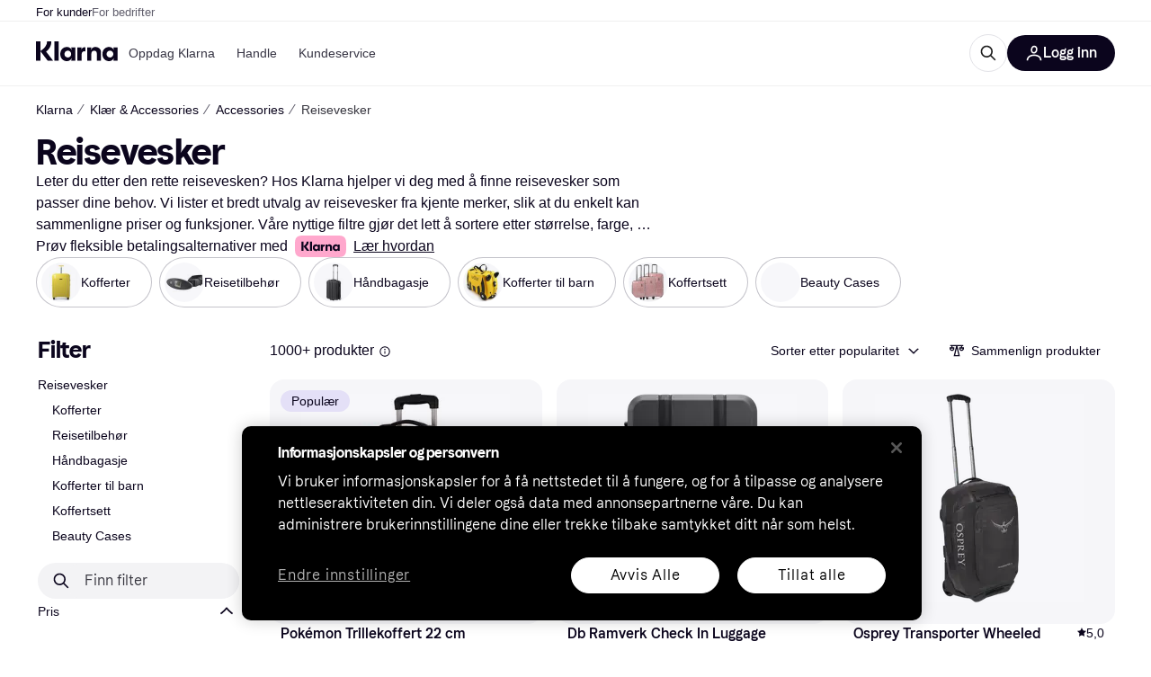

--- FILE ---
content_type: application/javascript
request_url: https://owp.klarna.com/static/manifest-ce45a3b9.js
body_size: 21731
content:
(()=>{"use strict";var e,o,a,r,t,n,c,s,i={},d={};function l(e){var o=d[e];if(void 0!==o)return o.exports;var a=d[e]={id:e,loaded:!1,exports:{}};return i[e].call(a.exports,a,a.exports,l),a.loaded=!0,a.exports}if(l.m=i,l.n=e=>{var o=e&&e.__esModule?()=>e.default:()=>e;return l.d(o,{a:o}),o},o=Object.getPrototypeOf?e=>Object.getPrototypeOf(e):e=>e.__proto__,l.t=function(a,r){if(1&r&&(a=this(a)),8&r||"object"==typeof a&&a&&(4&r&&a.__esModule||16&r&&"function"==typeof a.then))return a;var t=Object.create(null);l.r(t);var n={};e=e||[null,o({}),o([]),o(o)];for(var c=2&r&&a;("object"==typeof c||"function"==typeof c)&&!~e.indexOf(c);c=o(c))Object.getOwnPropertyNames(c).forEach(e=>{n[e]=()=>a[e]});return n.default=()=>a,l.d(t,n),t},l.d=(e,o)=>{for(var a in o)l.o(o,a)&&!l.o(e,a)&&Object.defineProperty(e,a,{enumerable:!0,get:o[a]})},l.f={},l.e=e=>Promise.all(Object.keys(l.f).reduce((o,a)=>(l.f[a](e,o),o),[])),l.u=e=>""+(({10095:"Belgium",10181:"Upload",10302:"components-paymentMethods-PaymentMethods",10425:"ForwardNavigation",1087:"Transfer",10932:"apps-pricerunner-Loader",1108:"components-usp-Usp",1124:"bubble-ui-colored-illustration-gift",11267:"Bahamas",11270:"components-CropImage",11326:"Send",11355:"bubble-ui-colored-illustration-enter-bank-account",11393:"Armenia",11660:"SintMaarten",1174:"KlarnaLogoSingleLetter",11821:"Copy",11922:"components-SponsoredBlog",11930:"Bermuda",11976:"Yemen",12286:"Cart",12506:"features-searchCompare-modules-priceWatchTool-modal-priceWatchCreate-PriceWatchCreate",12536:"bubble-ui-colored-illustration-package",12546:"core-FlexibleContent",12550:"DominicanRepublic",12587:"ProductSvg",12651:"CategoryPage",12653:"Aruba",12698:"Albania",12798:"Serbia",12848:"ArrowTop",12870:"svg-SelfCare",1305:"svg-Screen",13087:"UnitedArabEmirates",13182:"routes-buyingprotection-BuyingProtection",13201:"Attachment",13254:"components-body-Body",13275:"Oman",1341:"Guinea",13492:"Rocket",13516:"CancelCard",13602:"Interest",13691:"Switzerland",13790:"svg-CardKlarna",13817:"svg-CardLoyalty",139:"Martinique",13958:"Gibraltar",14018:"installmentDisclaimer-ProductGridInstallmentDisclaimer",14310:"InvestmentPurchase",14326:"Graph",14452:"slots-pricerunnerFooter-FooterContainerOnVisible",14489:"apps-storefront-routeConfigs-storefrontRoot-routeConfig",1477:"Venezuela",14939:"CampaignWrapper",14952:"Indonesia",14983:"bubble-ui-colored-illustration-report-return",15225:"Lightbox",1524:"components-textBlock-TextBlock",15283:"CostaRica",15401:"slots-pricerunnerHeader-HeaderContainer",15402:"components-SponsoredProducts",15445:"Wallet",15452:"bubble-ui-colored-illustration-satisfaction-negative",15504:"features-searchCompare-modules-klarnaMarketing-web-components-modules-components-CTABlock",15638:"routes-register-slots-BrandSignup",15646:"bubble-ui-colored-illustration-app-template",15843:"features-searchCompare-modules-productDetailOffers-blocks-pricerunner-OfferListBlockRenderer",15916:"Jersey",15921:"PageSecurity",16041:"features-searchCompare-modules-contentWithCarousel-ContentWithCarousel",16160:"Car",16173:"Algeria",1628:"slots-ListPageContainer",16282:"features-searchCompare-modules-priceWatchTool-modal-priceWatchRemove-PriceWatchRemove",1655:"BestPriceSvg",16569:"bubble-ui-colored-illustration-push-notification-emotional",16588:"slots-homeCategories-HomeCategoriesContainer",16592:"AlandIslands",16620:"Calculator",16750:"Trophy",16768:"Hungary",16973:"features-searchCompare-modules-blockComponents-components-ProductCarouselBlock",16987:"svg-Gif",17055:"components-pricerunnerHeader-menu-Menu",17276:"Change",1730:"Cyprus",17389:"AntiguaAndBarbuda",17755:"core-ModalButton",17864:"slots-ReviewsContainer",17882:"DemocraticRepublicOfCongo",17912:"Bookmark",17923:"Rwanda",18281:"features-searchCompare-modules-blockComponents-components-AffiliatedProductCarousel",18308:"bubble-ui-icon-salary-income",18404:"routes-klarnaHome-KlarnaHome",18465:"Assets",18648:"components-ComparisonList",1867:"ContentAside",18690:"svg-Savings",18719:"core-ContentCell",18825:"svg-Edit",18994:"features-searchCompare-modules-klarnaMarketing-web-components-elements-components-ListItem",19175:"bubble-ui-colored-illustration-autopay",1936:"BrowserHistory",19464:"Nepal",19469:"VaticanCity",19498:"core-FaqCategoriesList",19564:"BritishVirginIslands",19616:"NorthernCyprus",19677:"bubble-ui-colored-illustration-seller-protection",19753:"bubble-ui-icon-card-loyalty",19756:"components-productBelowTheFold-ProductBelowTheFold",19760:"Curacao",19802:"Angola",2003:"France",20031:"core-FetchContent-FetchContent",20079:"slots-ContentDescriptionContainer-ContentDescriptionContainer",20356:"PricerunnerKlarna",20389:"svg-BrowserHistory",20522:"Uzbekistan",20542:"StoresListingFeatured",20736:"svg-Wallet",20834:"Kazakhstan",20841:"svg-Movie",21007:"Malta",21117:"Refresh",21122:"bubble-ui-colored-illustration-shopping-store",2127:"Page",21298:"PapuaNewGuinea",21388:"bubble-ui-colored-illustration-merchant-ship-order",214:"Snowflake",21469:"BusinessProfile",21522:"Heart",21576:"KlarnaAuthManager",21759:"components-MobileButton",21939:"bubble-ui-colored-illustration-problem",21998:"features-pricerunnerUserAccount-routes-login-Login",22124:"Sweden",22161:"features-searchCompare-modules-callToAction-CallToAction",22309:"bubble-ui-colored-illustration-mobile-bank-id",22368:"Bhutan",22450:"Moldova",22474:"FeedbackModal",22481:"StLucia",22561:"Share",22613:"features-searchCompare-modules-klarnaMarketing-web-components-elements-components-List",22665:"features-searchCompare-routes-merchantInformation-slots-ReviewSection",22683:"searchCompareError-SearchCompareError",22862:"Suriname",22863:"Scissors",22945:"Iraq",22978:"bubble-ui-icon-image-missing",23278:"Barbados",2335:"features-searchCompare-modules-klarnaMarketing-web-components-modules-components-DisclaimerBlock",23357:"CollapseRight",23385:"Austria",23393:"KlarnaHeroSearch",23577:"Success",23700:"bubble-ui-icon-to-door-delivery-with-timeslot",23709:"Deals",23748:"features-storefront-components-error-ErrorContent",23812:"Padlock",23848:"Australia",2395:"ChevronRight",24013:"Ghana",24090:"Netherlands",24125:"ContentDescription",24206:"svg-Sports",24261:"IvoryCoast",24463:"Thailand",24545:"bubble-ui-colored-illustration-touch-id",24722:"TrinidadAndTobago",24732:"core-Button",24743:"Seychelles",24965:"RelatedProducts",25023:"BelowTheFold",25092:"TouchID",25255:"icon-payment-0",25271:"slots-promotionBanner-PromotionBanner",2547:"features-searchCompare-modules-klarnaMarketing-web-components-modules-components-AccordionDetails",25491:"svg-Car",25766:"features-searchCompare-modules-klarnaMarketing-web-components-elements-components-Sticky",25840:"Beauty",25869:"bubble-ui-colored-illustration-thumbs-up",2611:"Announcement",26227:"Current",26345:"ContentWithCarousel",26397:"Mauritania",2648:"svg-Globe",26681:"EntertainmentLeisure",26686:"features-searchCompare-modules-userListTools-modal-editListModal-EditListModal",26706:"components-RecommendKlarnaApp-RecommendKlarnaApp",2689:"features-storefront-slots-storefrontPromotionBanner-PromotionBannerContainer",26908:"bubble-ui-colored-illustration-my-orders",26950:"Filter",26959:"routes-register-slots-APISignup",26975:"SingleProductSvg",27318:"features-searchCompare-modules-blockComponents-components-DealsFilterListingBlock-DealsFilterListingBlock",27460:"bubble-ui-icon-money-in",27517:"MarketingPage",27551:"StorefrontDisclaimer",27649:"svg-Shop",27861:"Russia",27892:"Benin",27992:"Taiwan",28014:"ContentGridBlock",28053:"Electronics",28153:"BurkinaFaso",28162:"core-QrCode",28167:"Camera",28214:"slots-redirectScreen-RedirectScreenContainer",28485:"Brunei",28567:"Kosovo",28648:"Greenland",28706:"slots-klarnaHeader-KlarnaHeaderContainer",28771:"slots-ExternalTestsContainer",28826:"Wales",28870:"SaoTomeAndPrince",28964:"MarkdownBlock",29015:"Sale",29089:"Nicaragua",29099:"Footer",29109:"routes-treePage-slots-relatedStores-RelatedStoresContainer",29132:"Tabs",29172:"components-dataProtection-DataProtection",29234:"EuropeanUnion",29407:"Notification",29448:"svg-Book",29483:"bubble-ui-colored-illustration-error-exploding-balloon",29553:"Scan",29642:"features-searchCompare-modules-klarnaMarketing-web-components-modules-components-Slider",29676:"features-pricerunnerUserAccount-routes-signup-Signup",29964:"Pause",30164:"features-searchCompare-modules-kww-KWWProvider",3018:"Canada",30533:"Bulgaria",30593:"Myanmar",30830:"svg-Scissors",30864:"SideFilters",30897:"bubble-ui-colored-illustration-new-business",310:"PuertoRico",31070:"CampaignRoot",31277:"KidsFamily",31463:"Ethiopia",31803:"features-searchCompare-modules-klarnaMarketing-web-components-modules-components-MembershipTiersSlider",31867:"svg-InvestmentFund",32059:"features-searchCompare-modules-klarnaMarketing-web-components-modules-components-BlockHeader",32212:"Iran",32626:"templates-TemplateFaq",32684:"Clothing",32733:"icon-communication-0",32902:"ESim",32960:"CookIslands",33138:"File",33247:"PriceRunnerUserListsAction",33275:"StBarts",33381:"apps-storefront-routeConfigs-storefront-routeConfig",33589:"SouthKorea",33644:"Coins",33660:"slots-relatedProducts-RelatedProductsContainer",33963:"features-searchCompare-modules-klarnaMarketing-web-components-modules-components-XFeed",3407:"KlarnaLogoFull",34252:"core-Iframe",34263:"Germany",34357:"India",34460:"bubble-ui-colored-illustration-mailbox",34485:"BlogDirectory",34545:"BackNavigation",34562:"Melilla",34608:"SahrawiArabDemocraticRepublic",34654:"Jordan",34846:"Mozambique",34925:"HandMoney",3497:"More",34987:"BosniaAndHerzegovina",35072:"Kyrgyzstan",35112:"bubble-ui-colored-illustration-automatic-updates",35144:"Uncategorized",35154:"routes-home-Home",35202:"Telescope",35282:"Kenya",35382:"svg-Like",35428:"Cameroon",35446:"QRCode",35482:"Tanzania",35523:"Libya",35633:"Target",3605:"Philippines",36074:"features-searchCompare-modules-klarnaMarketing-web-components-modules-components-ContentGrid",36115:"features-searchCompare-modules-klarnaMarketing-web-components-contrib-components-FeatureCardGrid",36231:"CaymanIslands",36330:"CocosIsland",36498:"slots-RelatedSearchesContainer",36550:"HeaderMessage",36794:"features-searchCompare-modules-klarnaMarketing-web-components-modules-components-LogoCard",3690:"bubble-ui-colored-illustration-installments",37036:"svg-KidsFamily",3707:"Globe",37089:"Samoa",37158:"ApplePayAndGooglePay",37327:"Ukraine",37437:"Palau",37460:"Benefits",3752:"svg-AddContact",37526:"404",37636:"bubble-ui-colored-illustration-enter-name",37859:"slots-AppAccountContainer",37908:"AppleCareComponent",37937:"features-searchCompare-modules-klarnaMarketing-web-components-modules-components-MembershipTierCard",38056:"Exclude",38226:"ArrowLeft",38408:"Jamaica",38677:"features-searchCompare-modules-blockComponents-components-RichTextBlock",38912:"Micronesia",39053:"core-ButtonGroup",39262:"Movie",39281:"Settings",39419:"features-contentful-components-contentEntryEditor-ContentEntryEditor",39518:"features-searchCompare-modules-userListTools-modal-createListModal-CreateListModal",39565:"Bangladesh",3981:"features-searchCompare-modules-klarnaMarketing-web-components-modules-components-CardGrid",39814:"Flag",39852:"features-searchCompare-modules-blockComponents-components-PriceDropsCarousel",39894:"SofortKlarna",40037:"svg-Bookmark",40134:"routes-appSunset-AppSunset",40138:"ChevronTop",40167:"svg-Play",40296:"bubble-ui-colored-illustration-buyers-protection",4033:"features-searchCompare-routes-deals-DealsContainer",40464:"slots-categoryListing-CategoryListContainer",40497:"bubble-ui-colored-illustration-confirm-email",40724:"StoreDirectory",40912:"Star",41019:"Bahrain",41034:"Iron",41075:"core-CalculatorPayments",41109:"bubble-ui-colored-illustration-search-error",41125:"Size",41215:"icon-finance-0",41266:"ContentWithImage",41505:"routes-error-Error404Container",41539:"features-storefront-slots-storefrontFooter-FooterOnVisible",41550:"OrkneyIslands",41559:"routes-powerMode-PowerModeContainer",4159:"OpenExternal",41657:"components-tabs-userLists-UserLists",41863:"bubble-ui-colored-illustration-consumer-app-rational",41916:"core-CountdownTimer",41943:"Croatia",42021:"svg-Order",42029:"features-searchCompare-modules-sendEmail-feedback-FeedbackModal",42048:"svg-Return",42049:"UnitedStates",42096:"slots-klarnaFooter-KlarnaFooterOnVisible",42258:"svg-Camera",42357:"routes-register-PartnerSignup",4257:"features-searchCompare-modules-productDetailOffers-blocks-klarna-OfferListBlockRenderer",42588:"features-storefront-slots-storefrontFooter-Footer",4274:"icon-interface-0",42753:"core-AnimatedHero",42970:"Djibouti",42975:"components-error-ErrorContent",42990:"AzoresIslands",43057:"features-searchCompare-modules-priceWatchMultipleModal-PriceWatchMultipleModal",43108:"slots-relatedSearches-RelatedSearchesContainer",4314:"Ring",43183:"Swaziland",43545:"AppleCareForm",43729:"Egypt",43802:"features-searchCompare-modules-userListTools-modal-deleteListModal-DeleteListModal",43877:"core-RichText",44021:"apps-pricerunner-Error",44642:"Bonaire",447:"Tokelau",44971:"BasketComparison",45058:"Syria",45079:"CalendarCheckbox",45171:"Slovenia",45263:"features-searchCompare-modules-klarnaMarketing-web-components-contrib-components-FeatureScroller",45312:"Gif",45401:"Hawaii",45406:"features-searchCompare-modules-klarnaMarketing-web-components-modules-components-ComplexAccordionGroup",45510:"Norway",45520:"SaudiArabia",4556:"bubble-ui-colored-illustration-external-bank",45615:"Montserrat",45863:"Niger",46176:"PitcairnIslands",46185:"Romania",46214:"EastTimor",46224:"features-searchCompare-routes-searchResults-SearchResults",46317:"features-searchCompare-modules-onboardingDialog-OnboardingDialog",46374:"components-searchAndCompare-SearchAndCompare",46394:"Senegal",46417:"components-Signup",46439:"ElSalvador",46581:"SavedList",46702:"NorthernMarianasIslands",46731:"routes-error-noTransition-NoTransition",46938:"bubble-ui-colored-illustration-awaiting-courier",47003:"bubble-ui-colored-illustration-increase-order-value",47220:"TurksAndCaicos",47231:"features-searchCompare-modules-klarnaMarketing-web-components-modules-components-Hero",47280:"RapaNui",47300:"components-labSettings-LabSettings",47625:"components-Teaser",47667:"Eye",47693:"bubble-ui-icon-sustainability",47748:"Israel",47832:"Nato",47966:"bubble-ui-colored-illustration-report-problem",48030:"Transfers",48193:"MessageQuestion",48415:"core-ContentAside",48499:"Tax",48563:"svg-Iron",48642:"Campaign",48661:"bubble-ui-colored-illustration-chat-with-agent",49133:"OnboardingDialogBody",49193:"features-searchCompare-modules-klarnaMarketing-web-components-elements-components-Background",49302:"Stores",49320:"components-PresetsModal",4987:"features-searchCompare-modules-userMenu-UserMenu",50138:"Vietnam",50179:"core-BlogPostCardsList",50200:"svg-Gaming",50290:"Montenegro",50505:"framework-components-devtools-Devtools",50540:"apps-klarna-routeConfigs-klarnaWithoutSAC-routeConfig",50557:"Mali",50592:"features-searchCompare-modules-klarnaMarketing-web-components-elements-components-Dropdown",50654:"Sorting",50962:"svg-Deals",50976:"AIChat",51070:"slots-ListingPageContainer",51224:"svg-Sustainability",51256:"framework-components-routing-errors-ErrorContentRaw",5135:"features-searchCompare-modules-klarnaMarketing-web-components-modules-components-MultimediaBlock",51435:"ODSContentWithCarousel",51451:"TopBanner",5178:"InvestmentFund",51861:"Italy",51891:"PayIn4",52224:"components-featuredStoreGrid-FeaturedStoreGrid",52303:"Choice",52336:"Edit",52345:"Laos",5237:"Abkhazia",525:"slots-RelatedBlogsContainer",52548:"Zambia",5274:"core-Element",52789:"OneTimeCard",52879:"features-searchCompare-modules-klarnaMarketing-web-components-elements-components-MembershipPartner",52882:"ChevronBottom",5289:"svg-Fashion",53078:"Assistant",53297:"icon-misc-2",53298:"core-Table",53310:"features-pricerunnerUserAccount-routes-profile-Profile",53323:"features-searchCompare-modules-storeCarouselBlock-StoreCarouselBlock",534:"GreetingModal",53446:"features-searchCompare-modules-klarnaMarketing-web-components-elements-components-ResponsiveImage",53563:"features-searchCompare-routes-productList-components-productBelowTheFold-components-reviews-Reviews",53616:"Blog",53701:"Maldives",54227:"Tunisia",54372:"components-productIssues-ProductIssues",54444:"Factory",54504:"Slovakia",54588:"Hourglass",54608:"Redirect",54662:"features-searchCompare-modules-klarnaMarketing-web-components-elements-components-Eyebrow",54806:"ContentBlock",5504:"apps-storefront-StorefrontLayout",55086:"Return",55116:"icon-misc-5",55157:"Lithuania",5520:"FaceID",55257:"Shield",5533:"Keyboard",55336:"Shop",55439:"templates-TemplateDefault",55499:"Sardinia",5580:"Lesotho",55812:"components-retargetingPriceModal-RetargetingPriceModal",55845:"FeaturedContent",55848:"features-searchCompare-modules-klarnaMarketing-web-components-elements-components-MembershipPartnerGroup",55904:"MoneyOut",56057:"Savings",56068:"Trash",56109:"features-searchCompare-modules-klarnaMarketing-web-components-modules-components-Card",56259:"SolomonIslands",56266:"components-promoBlock-PromoBlock",56335:"features-searchCompare-routes-categoryList-CategoryListContainer",56391:"icon-misc-0",56406:"Portugal",56546:"BritishIndianOceanTerritory",56738:"core-HtmlContainer",56743:"Turkmenistan",56874:"CardLoyalty",56888:"components-filterModal-FilterModal",5699:"klarnaError-KlarnaError",57173:"Zimbabwe",57188:"Poland",57208:"Download",57293:"bubble-ui-icon-cancel-card",57309:"features-searchCompare-modules-kanvasEntry-KanvasRoot",57328:"icon-user-0",57584:"Grid",57612:"bubble-ui-colored-illustration-boost-purchasing-power",57745:"Malawi",57813:"core-Form-Form",57868:"svg-Assets",57980:"bubble-ui-colored-illustration-security",58026:"Bolivia",58101:"bubble-ui-colored-illustration-customer-referrals",58150:"Bank",58185:"CategoryOfferSection",58240:"features-searchCompare-modules-klarnaMarketing-web-components-modules-components-ContentWithNavigation",58290:"Peru",58328:"bubble-ui-colored-illustration-faq",58445:"Sign",588:"components-blogPreviewCard-BlogPreviewCard",58867:"apps-klarna-Layout",5896:"ResetPassword",59245:"bubble-ui-colored-illustration-risk-protection",59380:"StorePage",59610:"ProductSection",59807:"Madeira",59841:"Book",59899:"Guyana",59985:"Chatbot",60024:"bubble-ui-colored-illustration-smooth",60153:"bubble-ui-colored-illustration-down-payment-empty",60245:"ArrowRight",60309:"Cuba",60502:"Passkey",60520:"components-ErrorReportModal",60747:"routes-blog-components-MainContent-ProductGrid-ProductGrid",60799:"Nauru",60968:"KustomLogo",61073:"Truck",61233:"Budget",61534:"Tajikistan",61630:"Georgia",61648:"CanaryIslands",61882:"apps-storefront-Error",61950:"Warning",62104:"Morocco",62118:"bubble-ui-colored-illustration-other-questions",62253:"svg-Done",62459:"SintEustatius",6269:"bubble-ui-colored-illustration-credit-refusal-rational",62713:"Gaming",62721:"BrandInformation",62820:"core-ParagraphWithPunchline",62823:"AmericanSamoa",62963:"MarshallIsland",63017:"InteractiveHeadingBlock",63076:"Iceland",63156:"Liberia",63171:"Chile",63193:"apps-klarna-routeConfigs-klarna-routeConfig",63218:"svg-Home",63221:"Nigeria",63230:"Minus",63269:"Stripe",63287:"NorthKorea",63359:"Namibia",63395:"SearchPage",63454:"apps-klarna-Loader",63511:"SelfCare",63629:"icon-navigation-0",6372:"Info",63733:"components-ProductIssuesModal",6390:"Uruguay",63980:"Honduras",63983:"StorefrontSearchPage",64045:"Cards",64051:"svg-Calendar",64268:"GuineaBissau",64295:"routes-register-slots-MerchantSignup",6447:"HongKong",64632:"features-searchCompare-routes-merchantInformation-MerchantInformation",64749:"VerifyAccount",64839:"core-Announcement",6501:"Azerbaijan",65409:"features-searchCompare-modules-klarnaMarketing-web-components-elements-components-Field",65565:"apps-pricerunner-Layout",65711:"Belize",65757:"bubble-ui-icon-navigation-loyalty",65891:"svg-Retweet",65918:"KlarnaFooter",65971:"Liechtenstein",66033:"bubble-ui-icon-upload",66053:"features-searchCompare-modules-klarnaMarketing-web-components-modules-components-Accordion",6607:"Contactless",66120:"ShieldCheckmark",6635:"features-searchCompare-modules-footerDisclaimer-FooterDisclaimer",66476:"MultipleProductsSvg",66564:"commons",66576:"bubble-ui-colored-illustration-free-cash-withdrawal",66602:"features-searchCompare-modules-blockComponents-components-DealsListingBlock-DealsListingBlock",66637:"features-searchCompare-modules-klarnaMarketing-web-components-modules-components-AccordionSummary",66640:"Screen",66877:"Sound",67166:"features-searchCompare-modules-blockComponents-components-faqListBlock-FAQListBlock",67243:"features-storefront-routes-storefrontCategoryPage-slots-AppleCareBanner-AppleCareBanner",67339:"DarkMode",67418:"Mongolia",675:"VirginIslands",6774:"routes-publicList-PublicList",6783:"slots-dataProtection-DataProtection",67887:"Mexico",67955:"Greece",67980:"bubble-ui-colored-illustration-drive-traffic",68341:"svg-Rocket",68468:"Madagascar",68535:"Qatar",68582:"slots-AccountContainer",68896:"AssetCarousel",68980:"components-sideFilters-SideFilters",69324:"components-appDownload-AppDownload",69339:"Haiti",69355:"Transport",6939:"bubble-ui-colored-illustration-pay-now",6955:"Botswana",69629:"BritishColumbia",69755:"apps-pricerunner-routeConfigs-pricerunner-routeConfig",69769:"Sustainability",69839:"svg-Trophy",7005:"MoneyIn",70214:"components-BarcodeScannerContent",70223:"Like",70278:"icon-navigation-1",70454:"routes-treePage-TreePage",7046:"core-PartnerCard",7051:"features-pricerunnerUserAccount-routes-resetPassword-ResetPasswordContainer",70576:"Speedmeter",7059:"Help",70619:"Togo",70671:"FalklandIslands",71252:"Tibet",71354:"mui-material-Grid",7139:"England",71413:"icon-security-0",71576:"components-categoryProductCarousel-CategoryProductCarousel",71665:"Stopwatch",71850:"Chad",71958:"Ceuta",72046:"Calendar",72288:"Afghanistan",72347:"templates-TemplateBlogPost-TemplateBlogPost",72354:"core-ProgressBar",72422:"Vanuatu",72571:"KlarnaXApplePay",72651:"svg-Stores",72773:"FaroeIslands",72785:"routes-blog-components-MainContent-ProductBlock-ProductBlock",72919:"Travels",73373:"icon-misc-6",73604:"RedirectScreen",73626:"CollapseLeft",73630:"Turkey",74004:"Comoros",74148:"Transnistria",74246:"components-productBelowTheFold-components-externalTests-ExternalTests",74445:"Avatar",7472:"FoodBeverages",74846:"components-availableFilters-AvailableFilters",75058:"Flight",75249:"BasqueCountry",75289:"Estonia",75530:"Inbox",75576:"RepublicOfMacedonia",75582:"bubble-ui-colored-illustration-global-products",75690:"Cancel",75694:"Somaliland",75709:"Mute",75826:"svg-CreditCard",75852:"bubble-ui-colored-illustration-multiple-cards",75958:"Hammer",76127:"bubble-ui-icon-to-door-delivery",76157:"filterModalContent-FilterModalContent",76177:"CzechRepublic",76201:"components-testListModal-ExternalTestListModal",76307:"icon-misc-4",76450:"components-productBelowTheFold-components-graphs-Graphs",76498:"Receipt",76557:"features-storefront-components-faqBlock-FAQBlock",76594:"NorfolkIsland",76710:"Order",76720:"Done",76939:"Checkmark",77064:"features-searchCompare-modules-klarnaMarketing-web-components-modules-components-ImageLogoSlider",77251:"svg-Bank",77268:"features-searchCompare-modules-klarnaMarketing-web-components-elements-components-Breadcrumb",77523:"features-searchCompare-modules-klarnaMarketing-web-components-modules-components-QrCodeWithForm",77529:"features-searchCompare-modules-priceWatchTool-PriceWatchMenuItem",77620:"CategorySvg",77822:"svg-Truck",77913:"Mauritius",77936:"Cashback",77937:"AddContact",77989:"svg-SpeechBubble",78012:"SouthSudan",78014:"svg-HandMoney",78038:"bubble-ui-colored-illustration-slice-it",78073:"ShopTab",78146:"features-searchCompare-modules-klarnaMarketing-web-components-modules-components-Block",78159:"routes-shoppingCampaign-components-ProductBlock",78187:"UserDialog",78465:"Sudan",78490:"routes-klarnaMarketing-view-components-core-StoresListing",78632:"features-searchCompare-modules-klarnaMarketing-web-components-contrib-components-FeatureCard",79005:"NoWidgetTypeSvg",79213:"slots-CategoryDescriptionContainer",79358:"Gift",79388:"Panama",79690:"bubble-ui-icon-bank",79713:"svg-Search",79947:"SriLanka",80096:"icon-misc-1",80097:"Trending",80146:"NotificationOff",80249:"bubble-ui-icon-deals",8025:"China",80315:"CardKlarna",80351:"HomeCategoriesDesktop",80490:"Japan",80942:"svg-Electronics",80950:"Diamond",81040:"Error",81155:"Lebanon",81339:"apps-klarna-routeConfigs-klarnaWithHomeAndStores-routeConfig",81413:"Ireland",81536:"features-searchCompare-modules-klarnaMarketing-web-components-modules-components-CardSlider",81616:"svg-Theme",81701:"bubble-ui-colored-illustration-track-your-orders",81800:"bubble-ui-colored-illustration-chat-with-customer-support",81836:"components-HeaderButton",81883:"Monaco",82054:"Corsica",82141:"svg-Cellphone",82316:"bubble-ui-colored-illustration-block-card",82363:"Pakistan",82397:"features-searchCompare-modules-klarnaMarketing-web-components-elements-components-KlarnaUiListItem",82570:"PayIn3",82587:"Guatemala",82614:"UnitedKingdom",82815:"Niue",82912:"slots-PrivacyForm",83020:"SabaIsland",83329:"svg-Graph",83460:"ScrollUpButton",83518:"features-searchCompare-modules-blockComponents-components-MediaBlock-MediaBlock",83622:"components-ComparisonTable",83688:"ContentCardBlock",8370:"Close",83752:"Search",83849:"icon-action-0",83933:"Dislike",84009:"Helmet",84081:"StoresListingCards",84260:"components-merchantInfo-components-XmasRibbon",84291:"CurveSvg",84392:"features-searchCompare-modules-klarnaMarketing-web-components-contrib-components-Directory",84462:"Fashion",84492:"EquatorialGuinea",84522:"features-pricerunnerUserAccount-routes-changeEmail-ChangeEmail",84552:"bubble-ui-icon-benefits",84562:"Play",84570:"features-searchCompare-modules-klarnaMarketing-web-components-modules-components-PageNavigation",84614:"Ossetia",84713:"slots-pricerunnerFooter-FooterContainer",84852:"PaymentsTab",84974:"features-searchCompare-modules-klarnaMarketing-web-components-elements-components-Video",84977:"Palestine",85241:"core-Wrapper",85254:"components-productBelowTheFold-components-productInformation-ProductInformation",85287:"routes-productComparison-ProductComparisonContainer",85523:"Placeholder",85536:"slots-PopularSearchesContainer",85545:"ProductComparator",85568:"features-searchCompare-modules-klarnaMarketing-web-components-modules-components-Footer",85575:"Argentina",85681:"Hamburger",85843:"Sports",85906:"slots-CampaignComponents",85928:"bubble-ui-colored-illustration-searching-orders",86364:"modals-ApplePayModal",86441:"components-ProductInformationTableWrapper",86740:"features-searchCompare-modules-klarnaMarketing-web-components-modules-components-Blockquote",86828:"features-searchCompare-routes-verifiedReviews-VerifiedReviews",86881:"core-Typography",87052:"SpeechBubble",87130:"Guernsey",87149:"Groceries",87156:"FrenchPolynesia",87251:"PrivacySettings",8753:"StorefrontProduct",87543:"Income",87561:"HomeCategoriesMobile",87569:"features-searchCompare-modules-pagePreviewList-pagePreviewList",87696:"klarna-web-widgets-footer",87740:"features-storefront-slots-storefrontHeader-Header",87852:"Paraguay",87964:"Folder",88056:"bubble-ui-colored-illustration-delivered",88180:"Envelope",88268:"bubble-ui-colored-illustration-enter-pin",88642:"svg-OneTimeCard",88647:"bubble-ui-icon-navigation-365-challenge",89032:"Microphone",89092:"SanMarino",89175:"ImageMissing",89461:"Gambia",89552:"StVincentAndTheGrenadines",89776:"svg-Travels",89844:"Homepage",89882:"RepublicOfTheCongo",90197:"Macao",90361:"WarningDisclaimer",90430:"svg-Refresh",90494:"bubble-ui-colored-illustration-verify-your-identity",90503:"bubble-ui-colored-illustration-in-transit",90558:"Belarus",90629:"core-Sitemap",90700:"Retweet",90783:"Latvia",90823:"features-searchCompare-modules-klarnaMarketing-web-components-modules-components-ContentSlider",90890:"features-searchCompare-modules-klarnaMarketing-web-components-modules-components-MediaWithContent",91155:"CreditCard",91252:"Information",91294:"Health",91369:"apps-storefront-Loader",91380:"Uganda",91402:"svg-Sound",91496:"components-homeContentSlider-HomeContentSlider",91528:"bubble-ui-colored-illustration-snooze",91554:"features-searchCompare-modules-klarnaMarketing-web-components-elements-components-Disclaimer",91596:"slots-PriceHistoryContainer",91652:"slots-homeComponents-HomeComponentsContainer",91659:"NotificationList",91965:"ProductList",92111:"Kiribati",92217:"productSheet-ProductSheet",9243:"UnitedNations",9262:"Kuwait",92631:"bubble-ui-colored-illustration-high-five",92708:"routes-priceWatch-PriceWatch",92711:"Burundi",92842:"Cambodia",92877:"Mouse",92929:"bubble-ui-colored-illustration-face-id",93038:"AI",93070:"Cellphone",93120:"Singapore",93229:"bubble-ui-icon-success",93406:"Colombia",93453:"SierraLeone",93578:"icons-OneTimeCard",93580:"slots-greetingModals-GreetingModalsContainer",93596:"Denmark",93755:"Mountain",93809:"slots-PriceWatchContainer",93830:"Brazil",93915:"Malaysia",93936:"Grenada",9405:"core-CalculatorCashbackAndInterest",94107:"apps-klarna-Error",94128:"Scale",94204:"ArrowBottom",94206:"Phone",94368:"ChevronLeft",94451:"bubble-ui-colored-illustration-error-ufo",94548:"Plus",94579:"NewZealand",94587:"features-searchCompare-modules-priceWatchTool-modal-PriceWatchModalContent",94608:"components-Login",94618:"bubble-ui-colored-illustration-shopping",94648:"components-belowTheFoldSections-BelowTheFoldSections",94681:"FaceIDAndroid",94750:"Guam",94751:"bubble-ui-colored-illustration-monthly-invoice",94841:"CapeVerde",94947:"productOffer-ProductOffer",95095:"Andorra",95120:"icon-commerce-0",95269:"core-AccordionGroup",95338:"icon-misc-3",95359:"Location",95454:"components-accountSettings-components-DeleteDialog",95476:"components-contextualCompare-ContextualCompare",95733:"templates-TemplatePartnerDirectory",95797:"Tuvalu",95817:"Promo",95868:"slots-ProductInformationContainer",9615:"CentralAfricanRepublic",96167:"Spain",9636:"slots-homeHero-HomeHeroContainer",96617:"Anguilla",96680:"Luxembourg",96716:"Somalia",96785:"Ecuador",96786:"Dominica",96872:"Link",96996:"IsleOfMan",97194:"features-searchCompare-modules-klarnaMarketing-web-components-modules-components-ComplexAccordionComponent",97340:"Clock",97372:"components-installmentDisclaimer-InstallmentDisclaimer",97675:"Theme",97764:"Scotland",97876:"slots-quickAccess-QuickAccessContainer",98023:"Profile",98117:"SouthAfrica",98119:"Home",98138:"bubble-ui-colored-illustration-quick-transfers",9821:"features-searchCompare-modules-klarnaMarketing-web-components-modules-components-Contributors",98299:"CallToAction",98602:"bubble-ui-colored-illustration-prefilled-details",98619:"core-Author",98629:"PadlockUnlocked",98633:"bubble-ui-colored-illustration-empty-state",98674:"Finland",98862:"core-Illustration",98884:"Widget",98943:"GalapagosIslands",99001:"Gabon",99123:"svg-Hammer",99172:"Pixelate",99181:"bubble-ui-colored-illustration-pay-later",99222:"features-searchCompare-modules-klarnaMarketing-web-components-elements-components-AnimatedStat",99236:"Fiji",99344:"Eritrea",99402:"Unmute",99543:"framework-components-branchIndicator-BranchIndicator",99655:"Tonga",99667:"BalearicIslands",99725:"icon-media-0",99823:"apps-klarna-routeConfigs-klarnaWithStores-routeConfig",99899:"features-searchCompare-modules-klarnaMarketing-web-components-modules-components-LargeParagraphBlock",99918:"ListViewMode"})[e]||e)+"-"+({10095:"bf1b0429",10181:"d0079599",10302:"3f7a7886",10347:"0295aa37",10425:"8baf4ca7",1087:"84496caa",10932:"237bed3e",1108:"da742ed6",1124:"3e187ec8",11267:"280ad644",11270:"1ca924b1",11326:"b684ba70",11355:"c731bfb7",11393:"061a6dd1",11660:"540eedbc",1174:"7fd8c71e",11821:"3ce2f290",11922:"e0580803",11930:"96f9ae82",11976:"afcebca9",12286:"40008beb",12506:"33f09018",12536:"3ef3821d",12546:"85d4f827",12550:"6060e583",12587:"c9d7a97f",12651:"f19f81a6",12653:"f4543cf8",12698:"cd163881",12798:"151caecd",12848:"5be45e1a",12870:"13fedadb",1305:"e913a97e",13087:"8f89b292",13182:"0b7f8b90",13201:"10cc8bb0",13254:"80272316",13275:"a0e7b3ab",1341:"9a2be4c3",13492:"df99650e",13516:"8d580a4f",13602:"0969c603",13691:"5e1b5077",13790:"50ee3d8c",13817:"3cb9e38d",139:"a6a16026",13932:"94a7e88d",13958:"c763e5ca",14018:"ab3a1230",14310:"f1787568",14326:"06df11e0",14452:"58554a84",14489:"dd5afda4",14767:"972e8490",1477:"6434fbdd",14939:"80fec936",14952:"5b457ec5",14983:"a81db53f",15225:"90c1116c",1524:"75854b0e",15283:"ef6d6ad7",15401:"bd9cba53",15402:"4e430697",15445:"8a0c286e",15452:"c4f9c17a",15504:"18ca6935",15638:"3f7976a0",15646:"104f3b92",15843:"b0d622b1",15916:"4ed72983",15921:"039258fa",16041:"dd1da925",16160:"5dfa160a",16173:"ee9fb780",1628:"8f9c4409",16282:"a324d8e9",16323:"eafc1a2c",16519:"aacb9dce",1655:"efc517ff",16569:"b331c5bc",16588:"a65cb338",16592:"9ecea8e7",16620:"3ab13ba4",16750:"899788a8",16768:"0a47318d",16941:"f98318f5",16973:"1767bec9",16987:"9aece0b1",17055:"f52ecee3",17276:"01911066",1730:"1d84c9f2",17389:"e745ac71",17755:"0f0e15fd",17864:"0abf0c05",17882:"c2d8849b",17912:"7fef3099",17923:"48e58424",18281:"ad1c6c84",18308:"cc0c9a66",18404:"baf1b44c",18465:"13571b8f",18648:"7afba7a8",1867:"89bba959",18690:"1d991271",18719:"bd021d69",18825:"e8a15268",18994:"f00e7100",19175:"b4e27e84",1936:"b182ba84",19464:"f68782d2",19469:"e37174e9",19498:"cb75d0b8",19564:"1e9c0709",19616:"bc07f2bc",19667:"0d3692c4",19677:"5c09b722",19753:"a40211cb",19756:"6698b139",19760:"279d2a51",19802:"2fdc36e0",2003:"37a339f0",20031:"f1fbd755",20079:"2f2f533e",20356:"4aeb77a5",20389:"16763711",20522:"9c55a9de",20542:"d015a231",20736:"df49febd",20834:"15a5ec62",20841:"81ae5b42",21007:"3ed45c29",21117:"c96c0f3a",21122:"da4a5aeb",2127:"aeee4012",21298:"ad178778",21388:"3475d6c7",214:"767041d1",21469:"4218a473",21522:"0d5316a2",21576:"dd1de109",21644:"e17d7fd0",21759:"6e48664c",21939:"ae86701f",21998:"ba64d5c2",22124:"9ea5b26a",22161:"21871fd7",22309:"6e81ac0a",22368:"517955f2",22450:"ff48c92c",22474:"640e4c4d",22481:"bd4b199f",22561:"89d4b10b",22613:"c35a3833",22665:"10a1e3ba",22683:"70db9c09",22862:"f14637de",22863:"deb91c48",22945:"e3b630a5",22978:"5cec9133",23278:"6721b204",2335:"a032919f",23357:"32dbb0c4",23385:"4e3a78ae",23393:"c9661d93",23577:"b36c7227",23700:"a335bf1a",23709:"3e6f6b03",23748:"1992d980",23812:"e985c042",23848:"7930f613",2395:"3b20b41f",24013:"0de68513",24090:"1969fe7d",24125:"d9621162",24206:"81fb8754",24261:"51ed65eb",24463:"e604870d",24545:"57990b68",24722:"81d678d6",24732:"f490350b",24743:"586ee84b",24965:"bce92648",25023:"8ac9892f",25092:"5a676769",25176:"2d3fed2c",25255:"966e58f9",25271:"4e30ac9f",2536:"060b09e7",2547:"01ec00b7",25491:"71224d02",25766:"51325239",25840:"8e6b83f1",25869:"e7885058",2611:"0b0983f5",26227:"7ab8fdd1",26345:"01b354cb",26397:"dafcfcb4",2648:"1da809a2",26681:"d9098803",26686:"b3735195",26706:"c77fa59c",2689:"4abe680e",26908:"b63b2755",26950:"a773feba",26959:"f1ca6aa2",26975:"59b3776e",27296:"cfe21470",27318:"6405257e",27460:"32f22060",27517:"feec7ade",27551:"724a8f2a",27649:"9a3031e5",27861:"55a2cef9",27892:"e4a11e4c",27992:"37f695ea",28014:"d3d130ca",28053:"f813d650",28153:"41b082ed",28162:"5b6b0742",28167:"219d5ecb",28214:"4febf3cc",28485:"96ac13b0",28521:"b53e6756",28567:"08d08de7",28648:"115c1f93",28706:"e8e790ee",28771:"7f8f10d3",28826:"7f9ff8db",28870:"70d3318c",28964:"b5f7cfb6",29015:"06edca42",29089:"83a6656a",29099:"0d7b24d9",29109:"8d7dc71e",29132:"91c4b383",29172:"c3ff7205",29234:"272c9dcf",29407:"d44d7548",29448:"7a7a119c",29483:"2cb5438f",29553:"5ffa7dd3",29642:"c799cd21",29676:"8958ac1e",29834:"4afc8736",29964:"290601bf",30164:"032b6701",3018:"ab1d8fb7",30533:"18b77e76",30593:"486addc4",30830:"b7eddad6",30864:"3b349499",30897:"289620b7",310:"bb2d58b2",31070:"a524ac91",31143:"4d02e0f8",31277:"d6a64bbc",31463:"8a7e1cfd",31803:"e59bf440",31867:"98d8f936",32059:"08947444",32212:"2b165de1",32626:"b10f5ffa",32665:"e59e4084",32684:"91edda07",32733:"2d975df7",32837:"5d6c370b",32902:"fc75c63f",32960:"a74c20f7",33138:"edceb429",33247:"fac50c71",33275:"cafb3863",33381:"90585e86",33589:"2c9c5614",33644:"dbf1250a",33660:"24f6d9fc",33783:"75ca2e07",33963:"6cb4aae8",3407:"45527996",34252:"05cd222f",34263:"a3b47028",34357:"676a2595",34460:"35b2007a",34485:"0c3adfe5",34545:"b2ecbd1d",34562:"a7fbea81",34608:"b43b6e80",34654:"437ca773",34846:"7bfe87cf",34925:"7fafa55d",3497:"f6913af5",34987:"c9fb74b2",35072:"9716bd8f",35112:"7b1f4842",35144:"d0d2fdef",35154:"824a56ba",35202:"d4b39c08",35282:"39e21e05",35382:"72bfb440",35428:"fde3fce1",35446:"2b0d4b93",35482:"4af2c355",35523:"c1ed6d04",35633:"24baef90",3605:"c068eb87",36074:"ca4dacde",36079:"cad28ae2",36115:"6c73dc5d",36231:"26ec4508",36330:"c1777992",36475:"6e8eefad",36498:"90579fd7",36550:"17060407",36794:"29b2b120",36854:"8258c2fb",3690:"d671b8bc",37036:"5e1aac61",3707:"f81df545",37089:"76eae291",37158:"ee11f99c",37327:"f2bc5f65",37437:"c121f810",37460:"bdbcd3bd",3752:"87334325",37526:"0de3af41",37636:"0050a94d",37859:"96883f3e",37908:"02660d30",37937:"5f760f4a",38056:"83d833c5",38226:"4df53079",38408:"75149b76",38677:"515b9eac",38803:"2989b9eb",38912:"ca55ba44",39002:"0cc992d8",39053:"30f548bf",39262:"0eb8c91e",39281:"79320bdd",39285:"98204b72",39419:"2ce23c9b",39518:"5441c9b1",39565:"52b7fd43",3981:"08508775",39814:"b517068d",39852:"acca084d",39871:"c437d12a",39894:"fbf9e338",40037:"ea7eb837",40134:"589d1873",40138:"12f8d442",40167:"1832a1c3",40296:"ba14b60c",4033:"9ce9bcb9",40464:"64c1c6be",40497:"74273626",40724:"bb8ea506",40749:"d159359c",40807:"f897d178",40912:"e52ff93d",41019:"63b6f4c1",41034:"e46b606d",41075:"1c51e38d",41109:"c9350090",41125:"483a1636",41215:"464cfb35",41266:"803e6136",41485:"839d8491",41505:"7ea1f77e",41539:"4674eea7",41550:"46a22984",41559:"1290292e",4159:"3855de91",41657:"f62e9975",41847:"dfcf11f8",41863:"556e5fe5",41916:"08d29215",41943:"f25bf712",42021:"fb6dd614",42029:"47bc9b24",42048:"6eef5c8b",42049:"c35b1982",42096:"b78d9cd7",42258:"5acd1e6b",42357:"95b627ec",4257:"dc0a89bf",42588:"52e8499c",4274:"f6cd57f3",42753:"e4d640b7",42970:"f2b5253c",42975:"143adf78",42990:"8a428144",43057:"d441e097",43108:"cb7adb9d",4314:"1eca492b",43183:"1b24b1fd",43545:"35781321",43729:"86cf4f62",43802:"5cd818ec",43877:"c83da431",44021:"69c40343",44642:"f96c7593",447:"98bb60e4",44971:"e11b7e2c",45058:"cafbb79c",45079:"2c3efbc9",45171:"69e15aeb",45263:"869230e0",45312:"039d9c68",45361:"a6416106",45401:"ef5d6011",45406:"0901c0cd",45473:"e76cf41d",45510:"a3af1587",45520:"f90144c6",4556:"f84c60e9",45615:"caa11b3b",45863:"5ef7c313",46176:"6a5769e3",46185:"ee506e9a",46214:"c6f8a1e1",46224:"c37b7536",46317:"40f32ce6",46374:"4469b412",46394:"a4bfb15a",46417:"9b78a720",46439:"c560c132",46581:"27bc16da",46702:"5025ad7f",46731:"56756792",46938:"e9c088b0",47003:"6e4489ff",47220:"82d6143f",47231:"4d1b2bc4",47280:"02e18427",47300:"5ee8cedf",47389:"da719321",47625:"e8f5eac2",47667:"ea32214f",47693:"edcca762",47748:"ae8e2bfe",4779:"612e6b0c",47832:"601fc1f5",47842:"6c1ae745",47966:"6d56e8b8",48030:"3c228b59",48193:"6934809b",48415:"bd0e6360",48499:"0fe0dc4d",48563:"c8f1e078",48642:"4fe3e119",48661:"be9857c6",48955:"07d38538",49133:"456c240a",49193:"debde6d3",49302:"6482b45b",49320:"7bd0a420",49679:"ec6774e0",4975:"b007098c",4984:"c47a40b0",4987:"8777849c",49941:"a93513e1",50138:"49f862f3",50179:"3d4e71a1",50200:"ff6bd175",50290:"09d3d4aa",50505:"db2ed8ac",50540:"150e24a3",50557:"eb23fe6b",50592:"6963d85c",50654:"9d94e291",50962:"d8a8f79e",50976:"d9c897a9",51070:"3306fcfe",51224:"79456fd3",51256:"d1d1a9c8",5135:"05238141",51435:"318659e4",51451:"8ff1b24d",5178:"79909b88",51861:"9b250e10",51891:"ea3ab26e",52224:"6d9231c0",52303:"d4cc9c01",52336:"e0544cdf",52345:"9658caa1",5237:"aa43ba5d",525:"8abe6778",52548:"48f7ea56",52683:"432f963a",5274:"94915e33",52789:"e3b8ca32",52879:"d3188c69",52882:"c31454a5",5289:"45f42d9b",53078:"7772061f",53088:"efddcea8",53297:"06146cfb",53298:"5a756cbf",53310:"4d36e867",53323:"bef7ffb1",534:"2ea5ef68",53407:"0d91f77e",53446:"504b2563",53563:"d1da7a4c",53590:"258ae233",53605:"023d08b3",53616:"1b3a7bac",53701:"7ca5c002",53748:"bc5d5f8d",54227:"ce35f326",54372:"b3641a9f",54444:"d7258066",54504:"01386517",54588:"a9f0e52b",54608:"91c75443",54661:"d2f01de8",54662:"e20a0e39",54678:"d8b5682c",54806:"5ee94843",5504:"5ca6fffe",55086:"c4d67346",55116:"15a1b22a",55124:"1b87914f",55157:"ae2408dd",5520:"76ebdb80",55257:"40e5129f",5533:"30fcd002",55336:"429c54cf",55387:"55ab9a68",55439:"713b884b",55499:"74e62764",5580:"930a6ed0",55812:"13b37c63",55845:"99b23e9c",55848:"c52494e6",55904:"17802a73",56057:"2df8171d",56068:"1e2f96dd",56109:"d7706769",56251:"2470b1de",56259:"c03ba801",56266:"b0dc8783",56301:"e0144ce7",56335:"9494c778",56391:"50de5104",56406:"c3292e50",56504:"db89b8db",56546:"1a81defd",56738:"60c1887e",56743:"003862be",56874:"c6166a21",56888:"4eec2658",56921:"1ef356e2",5699:"ee519a4f",57173:"b451b975",57188:"9711d04d",57208:"3b55f5ec",57293:"950e6c53",57309:"22874655",57328:"16a9f278",57584:"2b018cd0",57612:"a17cd55a",57745:"868ebc02",57813:"c818007c",57868:"d7e4be31",57980:"99d43597",58026:"50a15ec1",58101:"35b27a54",58150:"7f686b85",58185:"fe6cd69a",58240:"9ff45f38",58290:"39f77b54",58328:"05e9e881",58377:"c67367ed",58445:"730d7f6a",588:"c5f88583",58867:"b2d675ec",5896:"40df4a86",59245:"d1cf504a",59294:"1881d6cf",59380:"432ee1cf",59498:"926c77ec",59610:"67831762",59807:"4f388703",59841:"c8b44e13",59899:"83884680",59985:"920b565e",60024:"8620bba7",60153:"6d2db1e6",60245:"ca54e541",60309:"177ed053",60502:"b22b38d2",60520:"07f60d2e",60747:"16eb7d64",60799:"581b0f53",60968:"215809de",61073:"2eec6dd3",61233:"8af0888b",61409:"4fb18648",61534:"09e9f539",61630:"1cc64d71",61648:"a90f8468",61882:"a91f6020",61950:"bb704b5e",62104:"33e19ab2",62118:"b75307cd",62203:"2a972926",62253:"3a41ffba",62459:"29f51f9f",6269:"d5e7cf4f",62713:"2c1035fb",62721:"6119a737",62820:"bb6676d7",62823:"0398810a",62868:"0611e830",62963:"9ffb8f20",63017:"50146213",63076:"a100c809",63156:"3302335d",63171:"8c3cbf70",63193:"8311195f",63218:"1662cf8c",63221:"7e83eb6f",63230:"159e04ae",63269:"d7f2c13a",63282:"f3144fac",63287:"d743a688",63359:"44d21eb3",63395:"14d2c113",63454:"c264eb19",63511:"8ee83ed8",63516:"d7e7a22d",63629:"e0e8eb6d",6372:"1e8a432c",63733:"1c314390",6390:"412dcbdd",63980:"adc7434e",63983:"80387107",64045:"eb39ecf9",64051:"fc380556",64268:"c6945bd6",64295:"f1970ccc",6447:"5d199398",64632:"784b6a50",64749:"5d6ec99e",64839:"ef42198f",6501:"ced76903",65235:"b0c9545a",65409:"0cd77a53",65565:"d22f6fee",65711:"cdeb30ea",65757:"ef6762b7",65891:"09873ee7",65918:"75134fb2",65940:"43515482",65971:"edca6b33",66033:"adc0f537",66044:"7f96cdb3",66053:"2886c8e1",6607:"faca37b0",66120:"5b0df3ff",6635:"4803cf63",66476:"a5dcbe45",66519:"051c9ce4",66564:"d3134e1b",66576:"455392c0",66602:"a3882bfb",66637:"5ecaac5a",66640:"1a51354d",66819:"05e0e3d5",66877:"0ea1f9f3",67104:"6a6b031d",67166:"9efcd350",67243:"b710da9c",67339:"a95f019a",67418:"92886a79",675:"681429c0",67676:"ac9f2c74",6774:"fc946033",6783:"d5336d7f",67887:"7b33dadc",67955:"a92b1657",67980:"d1163d18",68341:"dd636c3f",68468:"2a565738",68535:"97109aba",68582:"af74b407",6871:"4694815b",68896:"2311b3d5",68977:"115beb67",68980:"30810fa7",69324:"c33330cf",69339:"b9b49bde",69355:"f1361d77",6939:"8a33a418",6955:"3320fc16",69629:"4d8152ba",69755:"82ff3cae",69769:"422438a3",69839:"6c17a9fc",7005:"724591c1",70214:"ba27b14a",70223:"5aae8633",70278:"b06492c0",70454:"dd332eca",7046:"21a59a16",7051:"6cba24e1",70576:"6cd86f05",7059:"b2c058c5",70599:"68200717",70619:"0589533c",70671:"34e45dfd",7096:"352b20fd",71252:"e2d7d917",71354:"5d70831d",7139:"01f7db48",71413:"d64434d4",71576:"6ac3082d",71665:"f0b0f5ce",71850:"f5aa44c0",71958:"8a928c45",72046:"992e0815",72142:"ad429c01",72288:"d74222e3",72332:"66c0d244",72347:"3ba98227",72354:"9e76246c",72422:"d8353d20",72554:"5913c4ee",72571:"25f53e86",72651:"91fc1577",72773:"2b2988f5",72785:"abc63410",72919:"13982963",73092:"af8582f1",73373:"5c626efc",73604:"34bc701f",73626:"fe54b023",73630:"205b0da9",74004:"f4450e46",74148:"f46455a1",74246:"b0c02bdf",74445:"c092cfc2",74449:"87dbaf7c",7472:"f512b6c0",74759:"8365272e",74846:"d0e232e2",74907:"2605e9e4",75058:"d3bc435f",75249:"45505ea6",75289:"1394d441",75530:"6783a7f9",75576:"f8a331f0",75582:"7918443f",75690:"411f8151",75694:"cfb9cb51",75709:"436ceb3d",75826:"3b8e38c5",75852:"3064312c",75958:"b1fa8409",76071:"99865b64",76127:"34a267df",76157:"9b77790a",76177:"0aaaf1a2",76201:"2cdb0e89",76307:"21a36914",76450:"92f5475b",76498:"21b865f5",76557:"ce78c403",76594:"03bb0760",76710:"b7f020af",76720:"93f2d5c2",76736:"a83d09c6",76939:"58d4c955",77042:"48213656",77064:"c503cc39",77251:"4228165d",77268:"b3db1cf6",77523:"f02c6993",77529:"dbed243e",77620:"0b58971e",77686:"393d7108",77822:"1fd0b2b0",77913:"e17c38c3",77936:"d7dd6e20",77937:"37ca9a74",77989:"d9df1303",78012:"2bdffb88",78014:"c9072f9c",78038:"c9d1359f",78073:"151c65bf",78146:"2bd6541d",78159:"908173b2",78187:"704f2c7b",78465:"76a21067",78490:"eaeeb123",78632:"32901cc0",78670:"39c93044",79005:"5f8c0219",79213:"a177e8d9",79358:"d1c68f7f",79388:"ee06ba38",79690:"91d08a1b",79713:"378b313b",79947:"d3a25a88",80096:"63829424",80097:"29804a6f",80146:"80222ac8",80249:"168acc64",8025:"a77c1c76",80315:"30c33cf2",80351:"fee0e027",80408:"5c48c1ae",80490:"db175110",80942:"d8a61b4f",80950:"e9601c0a",81040:"0bea5cb2",81144:"eb7e4de8",81155:"8bb703cd",81339:"153f9c9d",81413:"84c0f115",81497:"4d9600a4",81536:"9d38acfe",81616:"6194da15",81701:"a54b69fb",81800:"fa40599f",81836:"a834a359",81883:"ff084930",82054:"74b5a4bb",82141:"912dade3",8219:"6d57638e",82316:"ccceb2c7",82363:"bc8fdfb6",82397:"8f92b48c",82570:"52ed7de6",82587:"e566692d",82614:"7ef4762c",82696:"38f269a3",82815:"057d1bed",82912:"5ac504fa",83020:"188ba433",83329:"e73be05e",83460:"4c6d5609",83518:"e7c0cc07",83622:"31289346",83688:"ca559f30",8370:"2ddbb3ed",83752:"1b003ef1",83849:"a8474c64",83933:"d8f0daff",84009:"df67ac97",84081:"9839fbee",84260:"a4d71ff6",84291:"21c4331e",84392:"59cafaf3",84462:"3d739b34",84492:"fa7455bb",84522:"6288021c",84552:"958433b8",84562:"bf38ddd6",84570:"197e7618",84614:"58bbda2d",84713:"2a555831",84852:"a4941884",84974:"cab7532b",84977:"31c1aa7d",85241:"4992c833",85254:"b4128ba9",85287:"79d30ec8",85523:"0f7e21d5",85536:"cb8ab600",85545:"c88f69f0",85568:"7a302c35",85575:"ab1d7d20",85681:"d80e61c3",85843:"445bea0d",85906:"f5722fff",85928:"b57d7bf3",86262:"f7d5ed3a",86364:"414aad84",86368:"4c70925a",86441:"632840cb",86706:"e7112261",86740:"2f31749c",86828:"755d3088",86881:"2d107104",87052:"da6cdf71",87130:"c91e2e7f",87149:"16907b60",87156:"294f7518",87251:"a2e00477",8737:"773962e5",8753:"26416715",87543:"e636dc41",87561:"e2242a8a",87569:"95da83d6",87696:"b984762a",87740:"7a300642",87852:"307e45bf",87964:"ba7eb1ed",88056:"0dd5419a",88180:"abf12a0f",88268:"202bfee6",88642:"1e7ce1f7",88647:"ef4feeee",89032:"1393895d",89092:"a7402ffb",89175:"b55c8a22",89461:"d12d6d6b",89552:"4ea5c371",89776:"b617fd90",89844:"56d91179",89882:"8f2610a6",90197:"ed4820c3",90236:"e6b0ce16",90361:"31ff4d9d",904:"429c6f5b",90430:"53fb9740",90494:"fb95a57b",90503:"f430178e",90558:"dda6cb1c",90629:"746f78d7",90700:"5aa41b7d",90783:"15a0379d",90823:"d8e53d59",90890:"5f6a03bd",91155:"02ae599a",91252:"37d6452e",91294:"4db3fb1a",91369:"4dd06a56",91380:"440351d5",91402:"e8a9f637",91496:"1ed928d2",91528:"cb48062b",91554:"ba299f6e",91596:"72c18b73",91652:"13a320e8",91659:"12492720",91965:"01ddd6c2",92111:"c4f854ef",92217:"aa7cdea6",9243:"5a4dc0b4",9262:"650c882d",92631:"8e1fef5c",92708:"48ea2a5b",92711:"d7fa7e78",92842:"0688b7b3",92877:"d8393ca0",92929:"fe0f14d2",93038:"80d27968",93070:"3a477383",93120:"ede85d51",93229:"04087269",93406:"fd671547",93453:"5c5d35a8",93578:"7b8d5a53",93580:"ae92c631",93596:"1e38ccc9",93755:"1ef2003c",93809:"8801b9eb",93830:"5e088a17",93915:"50368d6a",93936:"524d2183",9405:"99347c0e",94107:"38f28518",94128:"16b7181d",94204:"e095853f",94206:"687641b7",94355:"6de1fe0a",94368:"d0f2540a",94451:"6a00e5e5",94548:"224ad701",94579:"051d6e3e",94587:"aaf9e683",94608:"df2668f4",94618:"a14b3d2e",94648:"c38ce92e",94672:"939e883d",94681:"539beb6d",94750:"1fde142f",94751:"3aaced55",94841:"4aa3938d",94947:"78e85e06",95095:"6028d42a",95120:"a1b9db90",95180:"c47e1a71",95199:"21c6b31a",95234:"80fbe996",95269:"188c5b8c",95338:"a6e93493",95359:"ed266e17",95386:"62841396",95454:"9040f33d",95476:"849e222b",95733:"f7b98e6b",95797:"5b2e5bf6",95817:"0f7fc9d8",95868:"62399508",9615:"f13f01fd",96167:"5a868bcb",9636:"6b3a55a1",96617:"83aa14bf",96680:"a2add117",96716:"020bbfdd",96785:"2f92bbf7",96786:"aac658c0",96872:"dffc979d",96996:"78c5aaf2",9716:"8869aec3",97194:"0bf3e51e",97340:"80d13b5a",97372:"eba76b45",97675:"5646576e",97764:"ad24136d",97876:"f64f3f24",98023:"43b377f6",98117:"393a87c3",98119:"4f9485ed",98138:"473d7e69",9821:"0e7b9b5a",98299:"7adb2109",98602:"8c170d4d",98619:"76d26c96",98629:"b22643e5",98633:"d40c2577",98674:"71581824",98862:"dbbcb234",98884:"c056292f",98943:"459f76fe",99001:"d8764df8",99123:"6399d92f",99172:"5654d075",99181:"0e0d99a2",99222:"2432f6ab",99236:"4ca8b5d3",99344:"2d5f84cc",99394:"65344b6d",99402:"ca33ff37",99543:"d5b894a2",99655:"d428a726",99667:"706d82f3",99725:"0a659c35",99823:"ef2b6ce9",99899:"70a24e54",99918:"ebf1b669"})[e]+".js",l.miniCssF=e=>""+(({10302:"components-paymentMethods-PaymentMethods",1108:"components-usp-Usp",12506:"features-searchCompare-modules-priceWatchTool-modal-priceWatchCreate-PriceWatchCreate",13182:"routes-buyingprotection-BuyingProtection",13254:"components-body-Body",14452:"slots-pricerunnerFooter-FooterContainerOnVisible",14489:"apps-storefront-routeConfigs-storefrontRoot-routeConfig",15225:"Lightbox",1524:"components-textBlock-TextBlock",15401:"slots-pricerunnerHeader-HeaderContainer",15638:"routes-register-slots-BrandSignup",15843:"features-searchCompare-modules-productDetailOffers-blocks-pricerunner-OfferListBlockRenderer",16041:"features-searchCompare-modules-contentWithCarousel-ContentWithCarousel",1628:"slots-ListPageContainer",16973:"features-searchCompare-modules-blockComponents-components-ProductCarouselBlock",17055:"components-pricerunnerHeader-menu-Menu",18404:"routes-klarnaHome-KlarnaHome",20079:"slots-ContentDescriptionContainer-ContentDescriptionContainer",20542:"StoresListingFeatured",21759:"components-MobileButton",21998:"features-pricerunnerUserAccount-routes-login-Login",22161:"features-searchCompare-modules-callToAction-CallToAction",22665:"features-searchCompare-routes-merchantInformation-slots-ReviewSection",25023:"BelowTheFold",26706:"components-RecommendKlarnaApp-RecommendKlarnaApp",26959:"routes-register-slots-APISignup",27318:"features-searchCompare-modules-blockComponents-components-DealsFilterListingBlock-DealsFilterListingBlock",29172:"components-dataProtection-DataProtection",30864:"SideFilters",31070:"CampaignRoot",31803:"features-searchCompare-modules-klarnaMarketing-web-components-modules-components-MembershipTiersSlider",33247:"PriceRunnerUserListsAction",33381:"apps-storefront-routeConfigs-storefront-routeConfig",33660:"slots-relatedProducts-RelatedProductsContainer",34485:"BlogDirectory",35154:"routes-home-Home",36498:"slots-RelatedSearchesContainer",36550:"HeaderMessage",37859:"slots-AppAccountContainer",39852:"features-searchCompare-modules-blockComponents-components-PriceDropsCarousel",40134:"routes-appSunset-AppSunset",4033:"features-searchCompare-routes-deals-DealsContainer",40464:"slots-categoryListing-CategoryListContainer",40724:"StoreDirectory",41559:"routes-powerMode-PowerModeContainer",42096:"slots-klarnaFooter-KlarnaFooterOnVisible",42357:"routes-register-PartnerSignup",4257:"features-searchCompare-modules-productDetailOffers-blocks-klarna-OfferListBlockRenderer",42753:"core-AnimatedHero",43057:"features-searchCompare-modules-priceWatchMultipleModal-PriceWatchMultipleModal",43108:"slots-relatedSearches-RelatedSearchesContainer",45263:"features-searchCompare-modules-klarnaMarketing-web-components-contrib-components-FeatureScroller",45406:"features-searchCompare-modules-klarnaMarketing-web-components-modules-components-ComplexAccordionGroup",46224:"features-searchCompare-routes-searchResults-SearchResults",46374:"components-searchAndCompare-SearchAndCompare",46731:"routes-error-noTransition-NoTransition",47231:"features-searchCompare-modules-klarnaMarketing-web-components-modules-components-Hero",48642:"Campaign",4987:"features-searchCompare-modules-userMenu-UserMenu",51070:"slots-ListingPageContainer",52224:"components-featuredStoreGrid-FeaturedStoreGrid",525:"slots-RelatedBlogsContainer",53310:"features-pricerunnerUserAccount-routes-profile-Profile",53323:"features-searchCompare-modules-storeCarouselBlock-StoreCarouselBlock",534:"GreetingModal",53563:"features-searchCompare-routes-productList-components-productBelowTheFold-components-reviews-Reviews",53616:"Blog",55812:"components-retargetingPriceModal-RetargetingPriceModal",56266:"components-promoBlock-PromoBlock",56335:"features-searchCompare-routes-categoryList-CategoryListContainer",56888:"components-filterModal-FilterModal",57309:"features-searchCompare-modules-kanvasEntry-KanvasRoot",58867:"apps-klarna-Layout",5896:"ResetPassword",59380:"StorePage",59610:"ProductSection",60747:"routes-blog-components-MainContent-ProductGrid-ProductGrid",62721:"BrandInformation",63395:"SearchPage",6372:"Info",64295:"routes-register-slots-MerchantSignup",64632:"features-searchCompare-routes-merchantInformation-MerchantInformation",64749:"VerifyAccount",65565:"apps-pricerunner-Layout",65918:"KlarnaFooter",6635:"features-searchCompare-modules-footerDisclaimer-FooterDisclaimer",66602:"features-searchCompare-modules-blockComponents-components-DealsListingBlock-DealsListingBlock",6774:"routes-publicList-PublicList",68582:"slots-AccountContainer",68896:"AssetCarousel",69324:"components-appDownload-AppDownload",70454:"routes-treePage-TreePage",7051:"features-pricerunnerUserAccount-routes-resetPassword-ResetPasswordContainer",71576:"components-categoryProductCarousel-CategoryProductCarousel",72785:"routes-blog-components-MainContent-ProductBlock-ProductBlock",73604:"RedirectScreen",74246:"components-productBelowTheFold-components-externalTests-ExternalTests",74846:"components-availableFilters-AvailableFilters",76157:"filterModalContent-FilterModalContent",76201:"components-testListModal-ExternalTestListModal",76450:"components-productBelowTheFold-components-graphs-Graphs",78073:"ShopTab",78159:"routes-shoppingCampaign-components-ProductBlock",78187:"UserDialog",79213:"slots-CategoryDescriptionContainer",81836:"components-HeaderButton",83460:"ScrollUpButton",83518:"features-searchCompare-modules-blockComponents-components-MediaBlock-MediaBlock",84713:"slots-pricerunnerFooter-FooterContainer",84852:"PaymentsTab",85254:"components-productBelowTheFold-components-productInformation-ProductInformation",85287:"routes-productComparison-ProductComparisonContainer",85536:"slots-PopularSearchesContainer",85568:"features-searchCompare-modules-klarnaMarketing-web-components-modules-components-Footer",85906:"slots-CampaignComponents",86364:"modals-ApplePayModal",86441:"components-ProductInformationTableWrapper",87569:"features-searchCompare-modules-pagePreviewList-pagePreviewList",91496:"components-homeContentSlider-HomeContentSlider",91652:"slots-homeComponents-HomeComponentsContainer",91965:"ProductList",92217:"productSheet-ProductSheet",93809:"slots-PriceWatchContainer",94648:"components-belowTheFoldSections-BelowTheFoldSections",95817:"Promo",96117:"features-searchCompare-modules-priceWatchTool-modal-priceWatchCreate-PriceWatchCreateContent",9636:"slots-homeHero-HomeHeroContainer",97876:"slots-quickAccess-QuickAccessContainer",98299:"CallToAction",98884:"Widget"})[e]||e)+"-"+({10302:"b91c525a",1108:"30e85bde",12506:"27c1afd2",13182:"b58bddc8",13254:"5e28bfda",14452:"93fa38fd",14489:"fa387da3",15225:"5d3b0614",1524:"fa886641",15401:"fcfdee46",15638:"68052fb2",15843:"85a92275",16041:"512c1bf3",1628:"f6d18cf1",16973:"6520d97c",17055:"55e24603",18404:"5ca28666",20079:"badc9087",20542:"f65d23b5",21759:"5424be8f",21998:"7e57aab9",22161:"415b4a07",22665:"00d26399",25023:"9994ede1",26706:"adbdb490",26959:"68052fb2",27318:"6e28bfac",29172:"beb10783",30864:"7ec202d9",31070:"e18a4dba",31803:"394c0428",33247:"55758679",33381:"fa387da3",33660:"6520d97c",34485:"d54403a1",35154:"b22ee100",36498:"d34d41da",36550:"ccf3e60f",37859:"1f68f1cd",39852:"6520d97c",40134:"eb531f3b",4033:"7e1d48e8",40464:"ea9e7be2",40724:"bd5fec9a",41559:"f332d497",42096:"6409dcb3",42357:"8f8b5f71",4257:"05d2cefb",42753:"8c4ddb92",43057:"ada2277e",43108:"fd2cd431",45263:"6a692167",45406:"394c0428",46224:"8f2d6502",46374:"c53fb694",46731:"cebc1ccc",47231:"6a692167",48642:"4f45edab",4987:"df7886c9",51070:"31275586",52224:"f65d23b5",525:"2954cf0f",53310:"9616c9da",53323:"fd4aa8b0",534:"466b5619",53563:"1f19b09d",53616:"e9cfedd5",55812:"2eb36ff1",56266:"9afe721d",56335:"9d60a028",56888:"bb427219",57309:"841b5808",58867:"2d160a77",5896:"e3fbeecb",59380:"00d0ce53",59610:"375d4e0d",60747:"08f407b0",62721:"b18c9f2a",63395:"bfe5f39d",6372:"ff70f1b9",64295:"68052fb2",64632:"bfcab163",64749:"1103f5c2",65565:"2d160a77",65918:"fa14d650",6635:"773f37c2",66602:"46ea7fae",6774:"d09d94ec",68582:"1f68f1cd",68896:"5d3b0614",69324:"a3aed8a6",70454:"5bccac78",7051:"e3fbeecb",71576:"6520d97c",72785:"c66c0651",73604:"e7797862",74246:"11189e97",74846:"fe71129b",76157:"c05bc2a5",76201:"a25a4ac3",76450:"1a1f36f3",78073:"b239140a",78159:"c66c0651",78187:"3039ac1d",79213:"8a495446",81836:"e98c8a33",83460:"f1e8f81f",83518:"d2ec1f74",84713:"820c03a7",84852:"5319d6a1",85254:"49f2f689",85287:"bd4bff0e",85536:"fd2cd431",85568:"6a692167",85906:"473c7531",86262:"e771d97d",86364:"a974cafa",86441:"5233a528",87569:"a583ea5e",91496:"24748c5e",91652:"6f5aa336",91965:"43c62385",92217:"8ad55d28",93809:"9a4b50d9",94648:"473c7531",95817:"b6da9b7d",96117:"27c1afd2",9636:"36c7a967",97876:"cd5bfa75",98299:"415b4a07",98884:"320eea2f"})[e]+".css",l.g=(()=>{if("object"==typeof globalThis)return globalThis;try{return this||Function("return this")()}catch(e){if("object"==typeof window)return window}})(),l.o=(e,o)=>Object.prototype.hasOwnProperty.call(e,o),a={},r="one-web-platform-frontend:",l.l=function(e,o,t,n){if(a[e])return void a[e].push(o);if(void 0!==t)for(var c,s,i=document.getElementsByTagName("script"),d=0;d<i.length;d++){var u=i[d];if(u.getAttribute("src")==e||u.getAttribute("data-rspack")==r+t){c=u;break}}c||(s=!0,(c=document.createElement("script")).timeout=120,l.nc&&c.setAttribute("nonce",l.nc),c.setAttribute("data-rspack",r+t),c.src=e),a[e]=[o];var b=function(o,r){c.onerror=c.onload=null,clearTimeout(f);var t=a[e];if(delete a[e],c.parentNode&&c.parentNode.removeChild(c),t&&t.forEach(function(e){return e(r)}),o)return o(r)},f=setTimeout(b.bind(null,void 0,{type:"timeout",target:c}),12e4);c.onerror=b.bind(null,c.onerror),c.onload=b.bind(null,c.onload),s&&document.head.appendChild(c)},l.r=e=>{"u">typeof Symbol&&Symbol.toStringTag&&Object.defineProperty(e,Symbol.toStringTag,{value:"Module"}),Object.defineProperty(e,"__esModule",{value:!0})},l.nmd=e=>(e.paths=[],e.children||(e.children=[]),e),l.nc=void 0,t=[],l.O=(e,o,a,r)=>{if(o){r=r||0;for(var n=t.length;n>0&&t[n-1][2]>r;n--)t[n]=t[n-1];t[n]=[o,a,r];return}for(var c=1/0,n=0;n<t.length;n++){for(var[o,a,r]=t[n],s=!0,i=0;i<o.length;i++)(!1&r||c>=r)&&Object.keys(l.O).every(e=>l.O[e](o[i]))?o.splice(i--,1):(s=!1,r<c&&(c=r));if(s){t.splice(n--,1);var d=a();void 0!==d&&(e=d)}}return e},l.p="/static/",l.rv=()=>"1.7.3","u">typeof document){var u=function(e,o,a,r,t){var n=document.createElement("link");return n.rel="stylesheet",n.type="text/css",l.nc&&(n.nonce=l.nc),n.href=o,n.onerror=n.onload=function(a){if(n.onerror=n.onload=null,"load"===a.type)r();else{var c=a&&("load"===a.type?"missing":a.type),s=a&&a.target&&a.target.href||o,i=Error("Loading CSS chunk "+e+" failed.\\n("+s+")");i.code="CSS_CHUNK_LOAD_FAILED",i.type=c,i.request=s,n.parentNode&&n.parentNode.removeChild(n),t(i)}},a?a.parentNode.insertBefore(n,a.nextSibling):document.head.appendChild(n),n},b=function(e,o){for(var a=document.getElementsByTagName("link"),r=0;r<a.length;r++){var t=a[r],n=t.getAttribute("data-href")||t.getAttribute("href");if(n&&(n=n.split("?")[0]),"stylesheet"===t.rel&&(n===e||n===o))return t}for(var c=document.getElementsByTagName("style"),r=0;r<c.length;r++){var t=c[r],n=t.getAttribute("data-href");if(n===e||n===o)return t}},f={99341:0};l.f.miniCss=function(e,o){if(f[e])o.push(f[e]);else 0!==f[e]&&({10302:1,1108:1,12506:1,13182:1,13254:1,14452:1,14489:1,15225:1,1524:1,15401:1,15638:1,15843:1,16041:1,1628:1,16973:1,17055:1,18404:1,20079:1,20542:1,21759:1,21998:1,22161:1,22665:1,25023:1,26706:1,26959:1,27318:1,29172:1,30864:1,31070:1,31803:1,33247:1,33381:1,33660:1,34485:1,35154:1,36498:1,36550:1,37859:1,39852:1,40134:1,4033:1,40464:1,40724:1,41559:1,42096:1,42357:1,4257:1,42753:1,43057:1,43108:1,45263:1,45406:1,46224:1,46374:1,46731:1,47231:1,48642:1,4987:1,51070:1,52224:1,525:1,53310:1,53323:1,534:1,53563:1,53616:1,55812:1,56266:1,56335:1,56888:1,57309:1,58867:1,5896:1,59380:1,59610:1,60747:1,62721:1,63395:1,6372:1,64295:1,64632:1,64749:1,65565:1,65918:1,6635:1,66602:1,6774:1,68582:1,68896:1,69324:1,70454:1,7051:1,71576:1,72785:1,73604:1,74246:1,74846:1,76157:1,76201:1,76450:1,78073:1,78159:1,78187:1,79213:1,81836:1,83460:1,83518:1,84713:1,84852:1,85254:1,85287:1,85536:1,85568:1,85906:1,86262:1,86364:1,86441:1,87569:1,91496:1,91652:1,91965:1,92217:1,93809:1,94648:1,95817:1,96117:1,9636:1,97876:1,98299:1,98884:1})[e]&&o.push(f[e]=new Promise(function(o,a){var r=l.miniCssF(e),t=l.p+r;if(b(r,t))return o();u(e,t,null,o,a)}).then(function(){f[e]=0},function(o){throw delete f[e],o}))}}l.b=document.baseURI||self.location.href,n={99341:0},l.f.j=function(e,o){var a=l.o(n,e)?n[e]:void 0;if(0!==a)if(a)o.push(a[2]);else if(/^9(6117|9341)$/.test(e))n[e]=0;else{var r=new Promise((o,r)=>a=n[e]=[o,r]);o.push(a[2]=r);var t=l.p+l.u(e),c=Error();l.l(t,function(o){if(l.o(n,e)&&(0!==(a=n[e])&&(n[e]=void 0),a)){var r=o&&("load"===o.type?"missing":o.type),t=o&&o.target&&o.target.src;c.message="Loading chunk "+e+" failed.\n("+r+": "+t+")",c.name="ChunkLoadError",c.type=r,c.request=t,a[1](c)}},"chunk-"+e,e)}},l.O.j=e=>0===n[e],c=(e,o)=>{var a,r,[t,c,s]=o,i=0;if(t.some(e=>0!==n[e])){for(a in c)l.o(c,a)&&(l.m[a]=c[a]);if(s)var d=s(l)}for(e&&e(o);i<t.length;i++)r=t[i],l.o(n,r)&&n[r]&&n[r][0](),n[r]=0;return l.O(d)},(s=self.__LOADABLE_LOADED_CHUNKS__=self.__LOADABLE_LOADED_CHUNKS__||[]).forEach(c.bind(null,0)),s.push=c.bind(null,s.push.bind(s)),l.ruid="bundler=rspack@1.7.3"})();